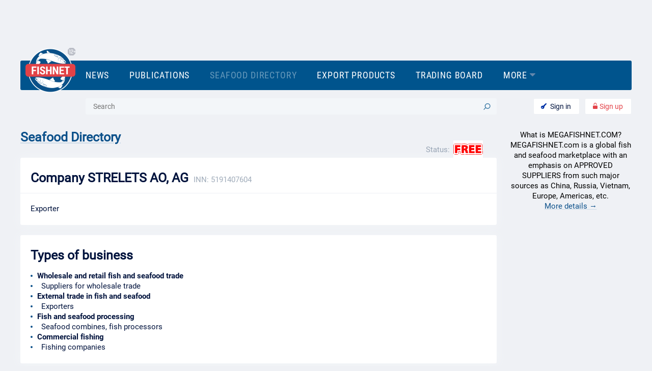

--- FILE ---
content_type: text/html; charset=utf-8
request_url: https://www.megafishnet.com/companies/8765/
body_size: 18928
content:
<!DOCTYPE html>
<html>

<head>
    <title>Companies - STRELETS AO, AG — Russia's global fish marketplace for seafood buyers and suppliers</title>
    <link rel="stylesheet" href="/s/build/fishnet_theme.06a07c4711271a20df66.css?6" type="text/css">
    <link rel="stylesheet" type="text/css" media="print" href="/s/build/fishnet_print.cfebda2e9bb0ca5b7b67.css" />
    <meta charset="utf-8">
<link rel="shortcut icon" href="/favicon.ico" type="image/x-icon">


<meta name="msapplication-TileColor" content="#da532c">
<meta name="theme-color" content="#ffffff">
<meta name="viewport" content="width=device-width, initial-scale=1, maximum-scale=1.0, user-scalable=no,  viewport-fit=cover">
<meta name="yandex-verification" content="c8e938f592c8c0ab" />


<meta name="description" content="Company STRELETS AO, AG - on Megafishnet.com. Wid range of fish products, wholesale prices and seafood directory." />







<!-- Yandex.Metrika counter -->
<script type="text/javascript" >
   (function(m,e,t,r,i,k,a){m[i]=m[i]||function(){(m[i].a=m[i].a||[]).push(arguments)};
   m[i].l=1*new Date();k=e.createElement(t),a=e.getElementsByTagName(t)[0],k.async=1,k.src=r,a.parentNode.insertBefore(k,a)})
   (window, document, "script", "https://mc.yandex.ru/metrika/tag.js", "ym");

   ym(79495837, "init", {
        clickmap:true,
        trackLinks:true,
        accurateTrackBounce:true,
        webvisor:true
   });
</script>
<noscript><div><img src="https://mc.yandex.ru/watch/79495837" style="position:absolute; left:-9999px;" alt="" /></div></noscript>
<!-- /Yandex.Metrika counter -->




<!-- Google Tag Manager -->
<script>(function(w,d,s,l,i){w[l]=w[l]||[];w[l].push({'gtm.start':
new Date().getTime(),event:'gtm.js'});var f=d.getElementsByTagName(s)[0],
j=d.createElement(s),dl=l!='dataLayer'?'l='+l:'';j.async=true;j.src=
'https://www.googletagmanager.com/gtm.js?id='+i+dl;f.parentNode.insertBefore(j,f);
})(window,document,'script','dataLayer','GTM-KBPCTBW');</script>
<!-- End Google Tag Manager -->


</head>


<body id="body" class=" body__en  body__freefirm" data-lang="en">
    

<!-- Google Tag Manager (noscript) -->
<noscript><iframe src="https://www.googletagmanager.com/ns.html?id=GTM-KBPCTBW"
height="0" width="0" style="display:none;visibility:hidden"></iframe></noscript>
<!-- End Google Tag Manager (noscript) -->



    <div id="topbutton" class="mobile" @click="top()" :class="{showed: show}"></div>
    
    <div class="loadbar" id="js-loadbar" :class="{hide: hide}"></div>
    
    <vs-modal ref="backdrop-modal" id="js-popup"  title="" size="auto"></vs-modal>


    <div style="opacity:0;line-height: 0;">
    <!DOCTYPE svg PUBLIC "-//W3C//DTD SVG 1.1//EN"
    "http://www.w3.org/Graphics/SVG/1.1/DTD/svg.dtd">
    <svg version="1.1" xmlns="http://www.w3.org/2000/svg" style="position: absolute; width: 0;height: 0;">
        <defs>
            <symbol id="icon_invoice_check" viewBox="0 0 22 22">
                <defs>
                    <clipPath id="obe6a">
                        <path fill="#fff" d="M6 10l4 4 6-7" />
                    </clipPath>
                </defs>
                <g>
                    <g>
                        <path fill="#0cac63" d="M11 22C4.925 22 0 17.075 0 11S4.925 0 11 0s11 4.925 11 11-4.925 11-11 11zm0-2a9 9 0 1 0 0-18 9 9 0 1 0 0 18z" />
                    </g>
                    <g>
                        <path fill="none" stroke="#0cac63" stroke-miterlimit="20" stroke-width="4" d="M6 10v0l4 4v0l6-7v0" clip-path="url(&quot;#obe6a&quot;)" />
                    </g>
                </g>
            </symbol>
            <symbol id="icon_posts" viewBox="0 0 19 22">
                <defs>
                    <clipPath id="dmn7a">
                        <path fill="#fff" d="M2 0h11l6 6v14a2 2 0 0 1-2 2H2a2 2 0 0 1-2-2V2a2 2 0 0 1 2-2z" />
                    </clipPath>
                    <clipPath id="dmn7b">
                        <path fill="#fff" d="M4 14v-2h9v2z" />
                    </clipPath>
                    <clipPath id="dmn7c">
                        <path fill="#fff" d="M4 10V8h5v2z" />
                    </clipPath>
                    <clipPath id="dmn7d">
                        <path fill="#fff" d="M4 18v-2h9v2z" />
                    </clipPath>
                </defs>
                <g>
                    <g>
                        <g opacity=".4">
                            <path fill="none" stroke="#425975" stroke-miterlimit="20" stroke-width="4" d="M2 0h11v0l6 6v14a2 2 0 0 1-2 2H2a2 2 0 0 1-2-2V2a2 2 0 0 1 2-2z" clip-path="url(&quot;#dmn7a&quot;)" />
                        </g>
                        <g opacity=".4">
                            <path fill="none" stroke="#425975" stroke-miterlimit="20" stroke-width="4" d="M4 14v0-2 0h9v2z" clip-path="url(&quot;#dmn7b&quot;)" />
                        </g>
                        <g opacity=".4">
                            <path fill="none" stroke="#425975" stroke-miterlimit="20" stroke-width="4" d="M4 10v0-2 0h5v2z" clip-path="url(&quot;#dmn7c&quot;)" />
                        </g>
                        <g opacity=".4">
                            <path fill="none" stroke="#425975" stroke-miterlimit="20" stroke-width="4" d="M4 18v0-2 0h9v2z" clip-path="url(&quot;#dmn7d&quot;)" />
                        </g>
                    </g>
                </g>
            </symbol>
            <symbol id="icon_invoice_triangle" viewBox="0 0 19 11">
                <defs>
                    <clipPath id="zgjla">
                        <path fill="#fff" d="M17.01 8.985l-7.508-7-7.51 7" />
                    </clipPath>
                </defs>
                <g>
                    <g>
                        <path fill="none" stroke="#0b508a" stroke-linecap="round" stroke-linejoin="round" stroke-miterlimit="20" stroke-width="6" d="M17.01 8.985v0l-7.508-7v0l-7.51 7v0" clip-path="url(&quot;#zgjla&quot;)" />
                    </g>
                </g>
            </symbol>
            <symbol id="icon_more" viewBox="0 0 18 11">
                <defs>
                    <clipPath id="jwaya">
                        <path fill="#fff" d="M16.354 1.828L8.97 8.984 1.586 1.828" />
                    </clipPath>
                </defs>
                <g>
                    <g>
                        <path fill="none" stroke="#0b508a" stroke-linecap="round" stroke-linejoin="round" stroke-miterlimit="20" stroke-width="6" d="M16.354 1.828v0L8.97 8.984v0L1.586 1.828v0" clip-path="url(&quot;#jwaya&quot;)" />
                    </g>
                </g>
            </symbol>
            <symbol id="icon_link" viewBox="0 0 28 28">
                <defs>
                    <clipPath id="9jmua">
                        <path d="M.75 27.25V.75h26.5v26.5zm2.09-2.124a6.31 6.31 0 0 0 8.914 0l4.011-4.012.02-.019a.946.946 0 0 0-1.357-1.318l-4.011 4.012a4.382 4.382 0 0 1-6.24 0 4.382 4.382 0 0 1 0-6.24l4.457-4.457a4.382 4.382 0 0 1 6.24 0c.275.356.582.663.975.732a.945.945 0 0 0 1.094-.769c.09-.514-.218-1.21-.732-1.3a6.31 6.31 0 0 0-8.914 0L2.84 16.211a6.31 6.31 0 0 0 0 8.914zm22.285-13.372a6.31 6.31 0 0 0 0-8.914 6.31 6.31 0 0 0-8.914 0L12.2 6.852a.945.945 0 1 0 1.337 1.337l4.011-4.012a4.382 4.382 0 0 1 6.24 0 4.382 4.382 0 0 1 0 6.24l-4.457 4.457a4.381 4.381 0 0 1-6.24 0 .946.946 0 0 0-1.337 1.338 6.31 6.31 0 0 0 8.914 0z" />
                    </clipPath>
                </defs>
                <g>
                    <g>
                        <path d="M2.84 25.126a6.31 6.31 0 0 1 0-8.914l4.457-4.458a6.31 6.31 0 0 1 8.914 0c.514.09.822.787.732 1.301a.945.945 0 0 1-1.094.769c-.393-.069-.7-.376-.975-.732a4.382 4.382 0 0 0-6.24 0l-4.457 4.457a4.382 4.382 0 0 0 0 6.24 4.382 4.382 0 0 0 6.24 0l4.011-4.012a.946.946 0 1 1 1.356 1.318l-.019.019-4.011 4.012a6.31 6.31 0 0 1-8.914 0zm17.828-8.914a6.31 6.31 0 0 1-8.914 0 .946.946 0 0 1 1.337-1.338 4.381 4.381 0 0 0 6.24 0l4.457-4.457a4.382 4.382 0 0 0 0-6.24 4.382 4.382 0 0 0-6.24 0L13.537 8.19A.946.946 0 1 1 12.2 6.852L16.21 2.84a6.31 6.31 0 0 1 8.914 0 6.31 6.31 0 0 1 0 8.914z" />
                        <path fill="none" stroke="#fff" stroke-miterlimit="20" stroke-width=".5" d="M2.84 25.126a6.31 6.31 0 0 1 0-8.914l4.457-4.458a6.31 6.31 0 0 1 8.914 0c.514.09.822.787.732 1.301a.945.945 0 0 1-1.094.769c-.393-.069-.7-.376-.975-.732a4.382 4.382 0 0 0-6.24 0l-4.457 4.457a4.382 4.382 0 0 0 0 6.24 4.382 4.382 0 0 0 6.24 0l4.011-4.012a.946.946 0 1 1 1.356 1.318l-.019.019-4.011 4.012a6.31 6.31 0 0 1-8.914 0zm17.828-8.914a6.31 6.31 0 0 1-8.914 0 .946.946 0 0 1 1.337-1.338 4.381 4.381 0 0 0 6.24 0l4.457-4.457a4.382 4.382 0 0 0 0-6.24 4.382 4.382 0 0 0-6.24 0L13.537 8.19A.946.946 0 1 1 12.2 6.852L16.21 2.84a6.31 6.31 0 0 1 8.914 0 6.31 6.31 0 0 1 0 8.914z" clip-path="url(&quot;#9jmua&quot;)" />
                    </g>
                </g>
            </symbol>
            <symbol id="icon_star" viewBox="0 0 24 22">
                <defs>
                    <clipPath id="3shaa">
                        <path  d="M0 22V0h24v22zM11.993 2.164L10 9H2l6.048 4.165-2.082 6.689 6.027-3.956 6.028 3.956-2.083-6.689L22 9h-8z" />
                    </clipPath>
                </defs>
                <g>
                    <g>
                        <path fill="none" stroke-linecap="round" stroke-linejoin="round" stroke-miterlimit="20" stroke-width="4" d="M11.993 2.164v0L10 9v0H2v0l6.048 4.165v0l-2.082 6.689v0l6.027-3.956v0l6.028 3.956v0l-2.083-6.689v0L22 9v0h-8v0z" clip-path="url(&quot;#3shaa&quot;)" />
                    </g>
                </g>
            </symbol>
            <symbol id="icon_warning" viewBox="0 0 24 24">
                <defs>
                    <clipPath id="tot6a">
                        <path fill="#fff" d="M23.684 20.177L14.198 1.265C13.764.467 12.95 0 12.002 0c-.949 0-1.735.467-2.195 1.265L.32 20.177a2.677 2.677 0 0 0 0 2.558C.753 23.533 1.567 24 2.488 24h18.947c.921 0 1.734-.467 2.168-1.265.515-.797.515-1.76.081-2.558z" />
                    </clipPath>
                </defs>
                <g>
                    <g>
                        <g opacity=".4">
                            <path fill="none" stroke="#425975" stroke-miterlimit="20" stroke-width="4" d="M23.684 20.177L14.198 1.265C13.764.467 12.95 0 12.002 0c-.949 0-1.735.467-2.195 1.265L.32 20.177a2.677 2.677 0 0 0 0 2.558C.753 23.533 1.567 24 2.488 24h18.947c.921 0 1.734-.467 2.168-1.265.515-.797.515-1.76.081-2.558z" clip-path="url(&quot;#tot6a&quot;)" />
                        </g>
                        <g opacity=".4">
                            <path fill="#425975" d="M11 8h2v8h-2z" />
                        </g>
                        <g opacity=".4">
                            <path fill="#425975" d="M11 18h2v2h-2z" />
                        </g>
                    </g>
                </g>
            </symbol>
            <symbol id="icon_pdf" viewBox="0 0 20 26">
                <defs>
                    <clipPath id="jif9a">
                        <path fill="#fff" d="M4 18v-2h9v2z" />
                    </clipPath>
                    <clipPath id="jif9b">
                        <path fill="#fff" d="M4 14v-2h5v2z" />
                    </clipPath>
                    <clipPath id="jif9c">
                        <path fill="#fff" d="M4 22v-2h9v2z" />
                    </clipPath>
                </defs>
                <g>
                    <g>
                        <g>
                            <path fill="#0b508a" d="M2 0h12l6 6v18a2 2 0 0 1-2 2H2a2 2 0 0 1-2-2V2a2 2 0 0 1 2-2z" />
                        </g>
                        <g>
                            <path fill="none" stroke="#fff" stroke-miterlimit="20" stroke-width="4" d="M4 18v0-2 0h9v2z" clip-path="url(&quot;#jif9a&quot;)" />
                        </g>
                        <g>
                            <path fill="none" stroke="#fff" stroke-miterlimit="20" stroke-width="4" d="M4 14v0-2 0h5v2z" clip-path="url(&quot;#jif9b&quot;)" />
                        </g>
                        <g>
                            <path fill="none" stroke="#fff" stroke-miterlimit="20" stroke-width="4" d="M4 22v0-2 0h9v2z" clip-path="url(&quot;#jif9c&quot;)" />
                        </g>
                    </g>
                </g>
            </symbol>
            <symbol id="icon_download" viewBox="0 0 26 26">
                <g>
                    <g>
                        <path fill="#0b508a" d="M12.222 25.651c.36.463 1.165.463 1.536 0l12.084-10.443c.413-.521-.03-1.21-.763-1.21L18 14V0H8v14l-7.08-.002c-.731 0-1.175.689-.762 1.21z" />
                    </g>
                </g>
            </symbol>
            <symbol id="icon_cart_w" viewBox="0 0 28 26">
                <g>
                    <g>
                        <path fill="#fff" d="M8 7h19c.338.082 1.069-.059.982.257l-2.686 9.722c-.361 1.303-1.618 2.214-3.056 2.214H10.186c-1.526 0-2.833-1.021-3.106-2.427L5.224 7.248a.529.529 0 0 1 0-.062l-.849-4.38H.632C.282 2.806 0 1.625 0 1.625S.283-.002.632-.002H6.54zm19 0c-.052-.013.054 0 0 0zM10.558 25.997c-1.539 0-2.787-1.168-2.787-2.61 0-1.441 1.248-2.61 2.787-2.61 1.54 0 2.788 1.169 2.788 2.61-.002 1.44-1.25 2.608-2.788 2.61zm10.473 0c-1.539 0-2.787-1.168-2.787-2.61 0-1.441 1.248-2.61 2.787-2.61 1.54 0 2.787 1.169 2.787 2.61-.001 1.44-1.248 2.608-2.787 2.61z" />
                    </g>
                </g>
            </symbol>
            <symbol id="icon_trash" viewBox="0 0 28 28">
                <g>
                    <g>
                        <path fill="#e34248" d="M22 4h5a1 1 0 0 1 0 2h-3v20a2 2 0 0 1-2 2H6a2 2 0 0 1-2-2V6H1a1 1 0 1 1 0-2h5L9.414.586A2 2 0 0 1 10.828 0h6.344a2 2 0 0 1 1.414.586zM6 6v20h16V6zm5 4a1 1 0 0 1 1 1v10a1 1 0 1 1-2 0V11a1 1 0 0 1 1-1zm6 0a1 1 0 0 1 1 1v10a1 1 0 0 1-2 0V11a1 1 0 0 1 1-1zm-6-8L9 4h10l-2-2z" />
                    </g>
                </g>
            </symbol>
            <symbol id="icon_wallet" viewBox="0 0 28 26">
                <g>
                    <g>
                        <path fill="#fff" d="M20.098.056L4.025 2.58c-1.231.22-3.01 1.215-3.01 2.425C1.015 5.005 1.674 4 4 4h20l.005-1.167c0-.693-.342-1.578-.951-2.068-.773-.621-1.882-.89-2.956-.71z" />
                    </g>
                    <g>
                        <path fill="#fff" d="M4 6h20a4 4 0 0 1 4 4v12a4 4 0 0 1-4 4H4a4 4 0 0 1-4-4V10a4 4 0 0 1 4-4z" />
                    </g>
                    <g>
                        <path fill="#0cac63" d="M22 14a2 2 0 1 1 0 4 2 2 0 0 1 0-4z" />
                    </g>
                </g>
            </symbol>
            <symbol id="icon_logout" viewBox="0 0 26 26">
                <g>
                    <g>
                        <path d="M3.58 13.24c0 5.098 4.226 9.248 9.42 9.248s9.42-4.148 9.42-9.246a9.169 9.169 0 0 0-3.304-7.033 1.734 1.734 0 0 1-.198-2.476 1.814 1.814 0 0 1 2.524-.194c.492.412.952.86 1.376 1.34 4.706 5.321 4.126 13.38-1.297 17.998-5.422 4.62-13.633 4.05-18.34-1.272-4.705-5.322-4.125-13.38 1.298-18a1.814 1.814 0 0 1 2.479.171c.661.72.602 1.831-.132 2.48A9.174 9.174 0 0 0 3.58 13.24zM13 15.823c-.989 0-1.79-.787-1.79-1.757V1.756C11.21.787 12.01 0 13 0c.988 0 1.79.786 1.79 1.757v12.31c0 .97-.802 1.756-1.79 1.756z" />
                    </g>
                </g>
            </symbol>
            <symbol id="icon_en" viewBox="0 0 28 25">
                <defs>
                    <clipPath id="3dpea">
                        <path fill="#fff" d="M6 0h16a6 6 0 0 1 6 6v8a6 6 0 0 1-6 6h-6.666L7 25v-5H6a6 6 0 0 1-6-6V6a6 6 0 0 1 6-6z" />
                    </clipPath>
                </defs>
                <g>
                    <g opacity=".4">
                        <path fill="none" stroke="#425975" stroke-miterlimit="20" stroke-width="4" d="M6 0h16a6 6 0 0 1 6 6v8a6 6 0 0 1-6 6h-6.666L7 25v-5H6a6 6 0 0 1-6-6V6a6 6 0 0 1 6-6z" clip-path="url(&quot;#3dpea&quot;)" />
                    </g>
                    <g opacity=".4">
                        <path fill="#425975" d="M12.161 10.604H8.009v2.855h4.855v1.548H5.998V4.991h6.852V6.54H8.009v2.518h4.152zm10.848 4.403h-2.004l-4.05-6.844-.041.007v6.837h-2.011V4.991h2.011l4.05 6.838.04-.007v-6.83h2.005z" />
                    </g>
                </g>
            </symbol>
            <symbol id="icon_plus" viewBox="0 0 26 26">
                <g>
                    <g>
                        <path d="M13 0c7.18 0 13 5.82 13 13s-5.82 13-13 13S0 20.18 0 13 5.82 0 13 0z" />
                    </g>
                    <g>
                        <path fill="var(--color-1)" d="M12 6h2a1 1 0 0 1 1 1v12a1 1 0 0 1-1 1h-2a1 1 0 0 1-1-1V7a1 1 0 0 1 1-1z" />
                    </g>
                    <g>
                        <path fill="var(--color-2)" d="M7 11h12a1 1 0 0 1 1 1v2a1 1 0 0 1-1 1H7a1 1 0 0 1-1-1v-2a1 1 0 0 1 1-1z" />
                    </g>
                </g>
            </symbol>
            <symbol id="icon_label" viewBox="0 0 22 22">
                <g>
                    <g opacity=".4">
                        <path fill="#425975" d="M11.646-.003l8.367.205c.995.03 1.756.82 1.785 1.785l.205 8.367c0 .498-.176.995-.527 1.346l-9.099 9.1c-.76.76-1.784 1.199-2.867 1.199a3.936 3.936 0 0 1-2.867-1.2L1.2 15.387A4.054 4.054 0 0 1 0 12.519c0-1.083.41-2.106 1.2-2.867L10.3.524c.351-.351.848-.527 1.346-.527zM1.757 12.52c0 .615.234 1.2.673 1.639l5.412 5.412a2.302 2.302 0 0 0 1.639.674c.614 0 1.2-.235 1.638-.674l9.1-9.099c.029-.029.029-.029.029-.058l-.205-8.367c0-.03-.03-.088-.088-.088l-8.368-.206c-.029 0-.029 0-.058.03l-9.1 9.099a2.3 2.3 0 0 0-.672 1.638zm14.98-7.255a3.231 3.231 0 0 1 0 4.564 3.259 3.259 0 0 1-2.282.936c-.82 0-1.639-.322-2.283-.936a3.231 3.231 0 0 1 0-4.564c1.259-1.258 3.307-1.23 4.565 0zM13.4 8.599c.556.556 1.492.556 2.078 0 .555-.556.555-1.492 0-2.077a1.47 1.47 0 0 0-1.024-.44c-.38 0-.761.147-1.024.44-.586.555-.586 1.492-.03 2.077z" />
                    </g>
                </g>
            </symbol>
            <symbol id="icon_cart" viewBox="0 0 28 26">
                <g>
                    <g>
                        <path fill="#0cac63" d="M8 7h19c.338.082 1.069-.06.982.257l-2.687 9.722c-.36 1.304-1.617 2.214-3.055 2.214H10.186c-1.526 0-2.833-1.021-3.106-2.427L5.224 7.248a.6.6 0 0 1 0-.062l-.849-4.38H.632C.282 2.806 0 1.625 0 1.625S.283-.002.632-.002H6.54zm19 0c-.052-.012.054 0 0 0zM10.558 25.997c-1.539 0-2.787-1.168-2.787-2.61 0-1.441 1.248-2.61 2.787-2.61 1.54 0 2.787 1.169 2.787 2.61-.001 1.44-1.248 2.608-2.787 2.61zm10.473 0c-1.54 0-2.787-1.168-2.787-2.61 0-1.441 1.248-2.61 2.787-2.61 1.54 0 2.787 1.169 2.787 2.61-.001 1.44-1.248 2.608-2.787 2.61z" />
                    </g>
                </g>
            </symbol>
            <symbol id="icon_close" viewBox="0 0 32 32">
                <g>
                    <g opacity=".3">
                        <path fill="#fff" d="M.578 28.455L28.455.578a2.075 2.075 0 0 1 2.935 2.934L3.512 31.39a2.075 2.075 0 1 1-2.934-2.935z" />
                    </g>
                    <g opacity=".3">
                        <path fill="#fff" d="M.578.578c.81-.81 2.124-.81 2.934 0L31.39 28.455a2.075 2.075 0 1 1-2.935 2.935L.578 3.512a2.075 2.075 0 0 1 0-2.934z" />
                    </g>
                </g>
            </symbol>
            <symbol id="icon_reg" viewBox="0 0 22 30">
                <g>
                    <g>
                        <path d="M5 11s1.368-.254 1.368-.865l-.002-1.821c-.001-2.894 2.075-5.248 4.628-5.249 2.553-.001 4.63 2.35 4.632 5.243l.001 1.828C15.628 10.748 17 11 17 11c.54 0 1.33-.253 1.33-.865l-.001-1.83c-.003-4.58-3.294-8.304-7.337-8.302-4.043.002-7.33 3.73-7.328 8.311l.001 1.822c0 .612.795.864 1.335.864z" />
                    </g>
                    <g>
                        <path fill="#fff" d="M2 14h18a2 2 0 0 1 2 2v12a2 2 0 0 1-2 2H2a2 2 0 0 1-2-2V16a2 2 0 0 1 2-2z" />
                    </g>
                </g>
            </symbol>
            <symbol id="icon_reply" viewBox="0 0 30 22">
                <defs>
                    <clipPath id="y97ea">
                        <path d="M.217 19.885C5.659 5.353 16.928 5.575 16.928 5.575s-.113-1.334-.113-3.596c-.113-2.336.87-2.447 2.532-1.15 3.93 3.152 10.658 9.343 10.658 9.343s-6.35 6.19-10.015 9.75c-1.777 1.705-2.986 2.298-3.062-.853-.15-2.299 0-4.226 0-4.226s-5.373-1.52-11.987 3.373C1.086 20.7.557 21.701.217 21.998c0 0-.492-.297 0-2.113z" />
                    </clipPath>
                </defs>
                <g>
                    <g>
                        <path fill="none" stroke-miterlimit="20" stroke-width="4" d="M.217 19.885C5.659 5.353 16.928 5.575 16.928 5.575v0s-.113-1.334-.113-3.596c-.113-2.336.87-2.447 2.532-1.15 3.93 3.152 10.658 9.343 10.658 9.343v0s-6.35 6.19-10.015 9.75c-1.777 1.705-2.986 2.298-3.062-.853-.15-2.299 0-4.226 0-4.226v0s-5.373-1.52-11.987 3.373C1.086 20.7.557 21.701.217 21.998c0 0-.492-.297 0-2.113z" clip-path="url(&quot;#y97ea&quot;)" />
                    </g>
                </g>
            </symbol>
            <symbol id="icon_arrow" viewBox="0 0 20 14">
                <defs>
                    <clipPath id="xxama">
                        <path fill="#fff" d="M0 8V7.07L-.071 7 0 6.929v-.93h.929l6.07-6.07 1.415 1.414L3.758 6H20v2H3.757l4.657 4.657L7 14.07 1.343 8.414.93 8z" />
                    </clipPath>
                </defs>
                <g>
                    <g>
                        <path fill="none" stroke-miterlimit="20" stroke-width="4" d="M0 8V7.07L-.071 7 0 6.929v-.93h.929l6.07-6.07 1.415 1.414L3.758 6H20v2H3.757l4.657 4.657L7 14.07 1.343 8.414h0L.93 8z" clip-path="url(&quot;#xxama&quot;)" />
                    </g>
                </g>
            </symbol>
            <symbol id="icon_print" viewBox="0 0 19 22">
                <defs>
                    <clipPath id="zukya">
                        <path fill="#fff" d="M2 0h11l6 6v14a2 2 0 0 1-2 2H2a2 2 0 0 1-2-2V2a2 2 0 0 1 2-2z" />
                    </clipPath>
                    <clipPath id="zukyb">
                        <path fill="#fff" d="M4 14v-2h9v2z" />
                    </clipPath>
                    <clipPath id="zukyc">
                        <path fill="#fff" d="M4 10V8h5v2z" />
                    </clipPath>
                    <clipPath id="zukyd">
                        <path fill="#fff" d="M4 18v-2h9v2z" />
                    </clipPath>
                </defs>
                <g>
                    <g opacity=".4">
                        <path fill="none" stroke="#425975" stroke-miterlimit="20" stroke-width="4" d="M2 0h11v0l6 6v14a2 2 0 0 1-2 2H2a2 2 0 0 1-2-2V2a2 2 0 0 1 2-2z" clip-path="url(&quot;#zukya&quot;)" />
                    </g>
                    <g opacity=".4">
                        <path fill="none" stroke="#425975" stroke-miterlimit="20" stroke-width="4" d="M4 14v0-2 0h9v2z" clip-path="url(&quot;#zukyb&quot;)" />
                    </g>
                    <g opacity=".4">
                        <path fill="none" stroke="#425975" stroke-miterlimit="20" stroke-width="4" d="M4 10v0-2 0h5v2z" clip-path="url(&quot;#zukyc&quot;)" />
                    </g>
                    <g opacity=".4">
                        <path fill="none" stroke="#425975" stroke-miterlimit="20" stroke-width="4" d="M4 18v0-2 0h9v2z" clip-path="url(&quot;#zukyd&quot;)" />
                    </g>
                </g>
            </symbol>
            <symbol id="icon_user" viewBox="0 0 20 21">
                <g>
                    <g opacity=".4">
                        <path fill="#425975" d="M4.6 6.125C4.6 3.15 7 .77 10 .77c3 0 5.4 2.38 5.4 5.355 0 2.975-2.4 5.356-5.4 5.356-3 0-5.4-2.38-5.4-5.356zm2 0c0 1.885 1.5 3.372 3.4 3.372s3.4-1.487 3.4-3.372c0-1.884-1.5-3.371-3.4-3.371S6.6 4.24 6.6 6.125zM20 19.795c0 .594-.4.992-1 .992s-1-.398-1-.992c0-3.67-3-4.744-6.8-4.744H8.8c-3.7 0-6.8.975-6.8 4.744 0 .594-.4.992-1 .992s-1-.398-1-.992c0-4.76 3.9-6.728 8.8-6.728h2.4c4.8 0 8.8 1.968 8.8 6.728z" />
                    </g>
                </g>
            </symbol>
            <symbol id="icon_source" viewBox="0 0 22 22">
                <g>
                    <g opacity=".4">
                        <path fill="#425975" d="M10.278 16.178a.843.843 0 0 1 1.189 1.192l-2.012 2.006-1.206 1.205a4.84 4.84 0 0 1-6.843 0 4.834 4.834 0 0 1 0-6.84l4.76-4.758a4.841 4.841 0 0 1 6.844 0 .84.84 0 1 1-1.19 1.19 3.158 3.158 0 0 0-4.463 0L2.596 14.93a3.153 3.153 0 0 0 0 4.461 3.157 3.157 0 0 0 4.463 0l1.206-1.204 2.013-2.009zm1.435-10.363a.842.842 0 0 1-1.19-1.191l2.013-2.007 1.205-1.204a4.842 4.842 0 0 1 6.844 0 4.834 4.834 0 0 1 0 6.84l-4.761 4.757a4.841 4.841 0 0 1-6.844 0 .84.84 0 1 1 1.19-1.189 3.157 3.157 0 0 0 4.464 0l4.76-4.758a3.153 3.153 0 0 0 0-4.461 3.158 3.158 0 0 0-4.463 0l-1.205 1.205-2.013 2.008z" />
                    </g>
                </g>
            </symbol>
            <symbol id="icon_share" viewBox="0 0 19 22">
                <g>
                    <g opacity=".4">
                        <path fill="#425975" d="M15.545 0c-1.9 0-3.454 1.562-3.454 3.474 0 .454.084.895.243 1.293L5.767 8.431a3.426 3.426 0 0 0-2.312-.905C1.553 7.526 0 9.088 0 11c0 1.912 1.553 3.474 3.455 3.474.892 0 1.706-.342 2.32-.905l6.568 3.664a3.44 3.44 0 0 0-.252 1.293c0 1.912 1.553 3.474 3.454 3.474C17.447 22 19 20.438 19 18.526c0-1.911-1.553-3.473-3.455-3.473a3.44 3.44 0 0 0-2.6 1.193l-6.45-3.6c.264-.49.414-1.052.414-1.646 0-.597-.147-1.154-.414-1.646l6.45-3.6a3.435 3.435 0 0 0 2.6 1.194C17.447 6.948 19 5.385 19 3.474 19 1.562 17.447 0 15.545 0z" />
                    </g>
                </g>
            </symbol>
            <symbol id="icon_comments" viewBox="0 0 28 25">
                <defs>
                    <clipPath id="nnbua">
                        <path fill="#fff" d="M6 0h16a6 6 0 0 1 6 6v8a6 6 0 0 1-6 6h-6.667L7 25v-5H6a6 6 0 0 1-6-6V6a6 6 0 0 1 6-6z" />
                    </clipPath>
                </defs>
                <g>
                    <g opacity=".4">
                        <path fill="none" stroke="#425975" stroke-miterlimit="20" stroke-width="4" d="M6 0h16a6 6 0 0 1 6 6v8a6 6 0 0 1-6 6h-6.667L7 25v-5H6a6 6 0 0 1-6-6V6a6 6 0 0 1 6-6z" clip-path="url(&quot;#nnbua&quot;)" />
                    </g>
                    <g opacity=".4">
                        <path fill="#425975" d="M10 8a2 2 0 1 1 0 4 2 2 0 0 1 0-4z" />
                    </g>
                    <g opacity=".4">
                        <path fill="#425975" d="M18 8a2 2 0 1 1 0 4 2 2 0 0 1 0-4z" />
                    </g>
                </g>
            </symbol>
            <symbol id="icon_time" viewBox="0 0 22 22">
                <g>
                    <g>
                        <path d="M11 22C4.925 22 0 17.075 0 11S4.925 0 11 0s11 4.925 11 11-4.925 11-11 11zm0-2a9 9 0 1 0 0-18 9 9 0 0 0 0 18zm0-8.618l3.447 1.724a1 1 0 1 1-.894 1.788l-4-2A1 1 0 0 1 9 12V6a1 1 0 0 1 2 0z" />
                    </g>
                </g>
            </symbol>
            <symbol id="icon-triangle" viewBox="0 0 22 12">
                <g>
                    <g>
                        <path d="M9.866 11.544L.466 2.53C-.517 1.586.193-.006 1.596-.006h18.799c1.402 0 2.112 1.592 1.13 2.536l-9.4 9.014a1.651 1.651 0 0 1-2.26 0z" />
                    </g>
                </g>
            </symbol>
            <symbol id="icon_lock" viewBox="0 0 18 24">
                <g>
                    <g>
                        <path d="M4.41 8.995c.442 0 .8-.397.8-.887L5.209 6.65c-.001-2.313 1.697-4.197 3.786-4.198 2.089-.001 3.789 1.88 3.79 4.195l.001 1.463c0 .489.359.885.8.885h.611c.443 0 .8-.397.8-.887V6.645C14.993 2.98 12.3 0 8.992.002c-3.307.002-5.997 2.984-5.995 6.65V8.11c.001.489.36.885.8.885h.612z" />
                    </g>
                    <g>
                        <path d="M2 11h14a2 2 0 0 1 2 2v9a2 2 0 0 1-2 2H2a2 2 0 0 1-2-2v-9a2 2 0 0 1 2-2z" />
                    </g>
                </g>
            </symbol>
            <symbol id="icon_key" viewBox="0 0 26 26">
                <g>
                    <g>
                        <path d="M2.26 13.027c2.182-2.143 5.336-2.727 8.061-1.776L21.281.483l4.713-.488-1.066 6.12-2.866.256-.26 2.816-2.867.256-.26 2.816-3.664 3.6a7.494 7.494 0 0 1-1.808 7.92c-3.021 2.969-7.92 2.969-10.942 0a7.51 7.51 0 0 1 0-10.752zm2.085 5.632a2.146 2.146 0 0 0 0 3.072 2.239 2.239 0 0 0 3.127 0 2.146 2.146 0 0 0 0-3.072 2.239 2.239 0 0 0-3.127 0z" />
                    </g>
                </g>
            </symbol>
            <symbol id="icon_search" viewBox="0 0 47 45">
                <defs>
                    <clipPath id="v7gra">
                        <path fill="#00548d" d="M0 44.646V.354h47v44.292zm9.84-25.971c.03 3.962 1.446 7.707 3.863 10.707a741038.905 741038.905 0 0 0-11.99 11.635c-1.158 1.122.635 2.875 1.793 1.74l11.153-10.822.742-.72a18.203 18.203 0 0 0 6.341 3.866c7.008 2.493 15.236.321 19.967-5.281 4.794-5.677 5.519-13.858 1.59-20.176-3.93-6.319-11.663-9.551-19.09-8.108-7.185 1.395-13.022 7.28-14.129 14.327a20.536 20.536 0 0 0-.24 2.832zM22.504 4.539c6.168-2.159 13.1-.32 17.296 4.542 4.159 4.824 4.629 11.945 1.297 17.313-3.306 5.318-9.92 8.206-16.215 6.972-6.358-1.234-11.28-6.232-12.323-12.426-.127-.766-.165-1.53-.178-2.308.039-6.195 4.07-11.97 10.123-14.093z" />
                    </clipPath>
                </defs>
                <g>
                    <g>
                        <path fill="#00548d" d="M9.84 18.675a1.432 1.432 0 0 1 0-.086c.014-.923.103-1.835.24-2.746 1.107-7.046 6.944-12.932 14.13-14.327 7.426-1.443 15.158 1.79 19.088 8.108 3.93 6.318 3.205 14.5-1.59 20.176-4.73 5.602-12.958 7.774-19.966 5.281a18.203 18.203 0 0 1-6.34-3.867l-.743.72L3.506 42.758c-1.158 1.135-2.95-.618-1.793-1.74l1.59-1.543 10.4-10.092c-2.417-3-3.833-6.745-3.864-10.707zm2.542-.043c.013.777.051 1.542.178 2.308 1.043 6.194 5.965 11.192 12.323 12.426 6.296 1.234 12.909-1.654 16.215-6.972 3.332-5.368 2.862-12.489-1.297-17.313-4.197-4.863-11.128-6.701-17.296-4.542-6.053 2.123-10.084 7.898-10.123 14.093z" />
                        <path fill="none" stroke="#00548d" stroke-miterlimit="20" stroke-width="2" d="M9.84 18.675a1.432 1.432 0 0 1 0-.086c.014-.923.103-1.835.24-2.746 1.107-7.046 6.944-12.932 14.13-14.327 7.426-1.443 15.158 1.79 19.088 8.108 3.93 6.318 3.205 14.5-1.59 20.176-4.73 5.602-12.958 7.774-19.966 5.281a18.203 18.203 0 0 1-6.34-3.867l-.743.72L3.506 42.758c-1.158 1.135-2.95-.618-1.793-1.74l1.59-1.543 10.4-10.092c-2.417-3-3.833-6.745-3.864-10.707zm2.542-.043c.013.777.051 1.542.178 2.308 1.043 6.194 5.965 11.192 12.323 12.426 6.296 1.234 12.909-1.654 16.215-6.972 3.332-5.368 2.862-12.489-1.297-17.313-4.197-4.863-11.128-6.701-17.296-4.542-6.053 2.123-10.084 7.898-10.123 14.093z" clip-path="url(&quot;#v7gra&quot;)" />
                    </g>
                </g>
            </symbol>
            <symbol id="icon_rss" width="11" height="11" viewBox="0 0 22 22">
                <g>
                    <g>
                        <path fill="#0038b8" d="M1.236.002C12.42.624 21.376 9.574 21.998 20.75c.018.337-.09.636-.319.876-.23.243-.519.367-.856.367H19.26a1.172 1.172 0 0 1-1.182-1.1C17.528 11.767 10.228 4.47 1.1 3.92A1.173 1.173 0 0 1 0 2.746v-1.57C0 .84.123.55.367.321.61.09.902-.016 1.237 0zm.034 6.907c7.354.612 13.214 6.467 13.826 13.814.028.34-.076.646-.306.897-.233.25-.525.38-.87.38h-1.57a1.175 1.175 0 0 1-1.168-1.073c-.504-5.348-4.766-9.602-10.116-10.106A1.168 1.168 0 0 1 0 9.653v-1.57c0-.343.123-.636.374-.868.25-.234.555-.334.896-.306zm1.95 8.64h.005a3.224 3.224 0 0 1 3.222 3.225v.005A3.224 3.224 0 0 1 0 18.774a3.223 3.223 0 0 1 3.22-3.226z" />
                    </g>
                </g>
            </symbol>
            <symbol id="icon_comment_dark" width="14" height="12.5" viewBox="0 0 28 25">
                <g>
                    <g>
                        <g>
                            <path fill="#0b508a" d="M6 0h16a6 6 0 0 1 6 6v8a6 6 0 0 1-6 6h-6.666L7 25v-5H6a6 6 0 0 1-6-6V6a6 6 0 0 1 6-6z" />
                        </g>
                        <g>
                            <g>
                                <path fill="#fff" d="M10 8a2 2 0 1 1 0 4 2 2 0 0 1 0-4z" />
                            </g>
                            <g>
                                <path fill="#fff" d="M18 8a2 2 0 1 1 0 4 2 2 0 0 1 0-4z" />
                            </g>
                        </g>
                    </g>
                </g>
            </symbol>

            <symbol id="icon_comment_white" width="17" height="17" viewBox="0 0 34 34">
           <g><g><g><path fill="#fff" d="M6 0h22a6 6 0 0 1 6 6v16a6 6 0 0 1-6 6H15.572L7 34v-6H6a6 6 0 0 1-6-6V6a6 6 0 0 1 6-6z"/></g><g><g><path fill="#0b508a" d="M12 12a2 2 0 1 1 0 4 2 2 0 0 1 0-4z"/></g><g><path fill="#0b508a" d="M22 12a2 2 0 1 1 0 4 2 2 0 0 1 0-4z"/></g></g></g></g>
            </symbol>




            <symbol id="icon_eye" viewBox="0 0 30 20">
                <defs>
                    <clipPath id="inr0a">
                        <path fill="#fff" d="M21.372 10c0 3.607-2.854 6.53-6.374 6.53-3.521 0-6.375-2.923-6.375-6.53s2.854-6.531 6.375-6.531c3.52 0 6.374 2.924 6.374 6.531z" />
                    </clipPath>
                </defs>
                <g>
                    <g>
                        <g opacity=".4">
                            <path fill="#425975" d="M29.468 8.163a3.454 3.454 0 0 1 0 3.674C27.838 14.448 23.382 20 14.998 20S2.158 14.449.528 11.837a3.455 3.455 0 0 1 0-3.674C2.157 5.552 6.613 0 14.997 0s12.84 5.552 14.47 8.163zM2.206 10.737c1.469 2.355 5.396 7.222 12.792 7.222s11.322-4.867 12.792-7.222a1.372 1.372 0 0 0 0-1.475c-1.47-2.354-5.396-7.221-12.792-7.221S3.675 6.908 2.206 9.262a1.371 1.371 0 0 0 0 1.475z" />
                        </g>
                        <g opacity=".4">
                            <path fill="none" stroke="#425975" stroke-miterlimit="20" stroke-width="4" d="M21.372 10c0 3.607-2.854 6.53-6.374 6.53-3.521 0-6.375-2.923-6.375-6.53s2.854-6.531 6.375-6.531c3.52 0 6.374 2.924 6.374 6.531z" clip-path="url(&quot;#inr0a&quot;)" />
                        </g>
                    </g>
                </g>
            </symbol>
            <symbol id="icon_edit" width="13" height="13" viewBox="0 0 26 26">
                <defs>
                    <clipPath id="e1qma">
                        <path fill="#fff" d="M6 4h14a6 6 0 0 1 6 6v10a6 6 0 0 1-6 6H6a6 6 0 0 1-6-6V10a6 6 0 0 1 6-6z" />
                    </clipPath>
                </defs>
                <g>
                    <g opacity=".3">
                        <path fill="none" stroke="#425975" stroke-miterlimit="20" stroke-width="4" d="M6 4h14a6 6 0 0 1 6 6v10a6 6 0 0 1-6 6H6a6 6 0 0 1-6-6V10a6 6 0 0 1 6-6z" clip-path="url(&quot;#e1qma&quot;)" />
                    </g>
                    <g opacity=".4">
                        <path fill="#425975" d="M15.863 17.333l-5.195-3.852 8.015-10.372 5.12 3.927zM20.39.961c.816-1.112 2.375-1.26 3.488-.445l1.113.89a2.482 2.482 0 0 1 .52 3.48l-.668.816-5.12-3.926zm-6.086 17.26L10 20l.297-4.741z" />
                    </g>
                </g>
            </symbol>
            <symbol id="icon_folder" width="14" height="12" viewBox="0 0 28 28">
                <defs>
                    <clipPath id="86mia">
                        <path fill="#fff" d="M0 4h24a4 4 0 0 1 4 4v12a4 4 0 0 1-4 4H4a4 4 0 0 1-4-4z" />
                    </clipPath>
                    <clipPath id="86mib">
                        <path fill="#fff" d="M2 0h8l10 6H0V2a2 2 0 0 1 2-2z" />
                    </clipPath>
                </defs>
                <g>
                    <g>
                        <g>
                            <path fill="none" stroke="#b3bdc8" stroke-miterlimit="20" stroke-width="4" d="M0 4v0h24a4 4 0 0 1 4 4v12a4 4 0 0 1-4 4H4a4 4 0 0 1-4-4z" clip-path="url(&quot;#86mia&quot;)" />
                        </g>
                        <g>
                            <path fill="none" stroke="#b3bdc8" stroke-miterlimit="20" stroke-width="4" d="M2 0h8v0l10 6v0H0v0-4a2 2 0 0 1 2-2z" clip-path="url(&quot;#86mib&quot;)" />
                        </g>
                    </g>
                </g>
            </symbol>
            <symbol id="icon_arrow_right" width="15" height="11" viewBox="0 0 30 22">
                <defs>
                    <clipPath id="x9wpa">
                        <path fill="#fff" d="M.217 19.884C5.659 5.353 16.928 5.574 16.928 5.574s-.113-1.334-.113-3.595c-.114-2.336.87-2.447 2.532-1.15 3.93 3.152 10.658 9.343 10.658 9.343s-6.35 6.19-10.015 9.75c-1.777 1.705-2.986 2.298-3.062-.854-.15-2.297 0-4.225 0-4.225s-5.373-1.52-11.987 3.373C1.086 20.7.557 21.701.217 21.998c0 0-.492-.297 0-2.114z" />
                    </clipPath>
                </defs>
                <g>
                    <g opacity=".4">
                        <path fill="none" stroke="#425975" stroke-miterlimit="20" stroke-width="4" d="M.217 19.884C5.659 5.353 16.928 5.574 16.928 5.574v0s-.113-1.334-.113-3.595c-.114-2.336.87-2.447 2.532-1.15 3.93 3.152 10.658 9.343 10.658 9.343v0s-6.35 6.19-10.015 9.75c-1.777 1.705-2.986 2.298-3.062-.854-.15-2.297 0-4.225 0-4.225v0s-5.373-1.52-11.987 3.373C1.086 20.7.557 21.701.217 21.998c0 0-.492-.297 0-2.114z" clip-path="url(&quot;#x9wpa&quot;)" />
                    </g>
                </g>
            </symbol>
            <symbol id="icon_arhive" width="14" height="12" viewBox="0 0 28 24">
                <defs>
                    <clipPath id="bymaa">
                        <path fill="#fff" d="M2 0h24a2 2 0 0 1 2 2v6H0V2a2 2 0 0 1 2-2z" />
                    </clipPath>
                    <clipPath id="bymab">
                        <path fill="#fff" d="M2 6h24v16a2 2 0 0 1-2 2H4a2 2 0 0 1-2-2z" />
                    </clipPath>
                    <clipPath id="bymac">
                        <path fill="#fff" d="M10 12h8v2a2 2 0 0 1-2 2h-4a2 2 0 0 1-2-2z" />
                    </clipPath>
                </defs>
                <g>
                    <g opacity=".4">
                        <g opacity=".4">
                            <path fill="none" stroke="#425975" stroke-miterlimit="20" stroke-width="4" d="M2 0h24a2 2 0 0 1 2 2v6H0v0-6a2 2 0 0 1 2-2z" clip-path="url(&quot;#bymaa&quot;)" />
                        </g>
                        <g opacity=".4">
                            <path fill="none" stroke="#425975" stroke-miterlimit="20" stroke-width="4" d="M2 6v0h24v16a2 2 0 0 1-2 2H4a2 2 0 0 1-2-2z" clip-path="url(&quot;#bymab&quot;)" />
                        </g>
                        <g opacity=".4">
                            <path fill="none" stroke="#425975" stroke-miterlimit="20" stroke-width="4" d="M10 12v0h8v2a2 2 0 0 1-2 2h-4a2 2 0 0 1-2-2z" clip-path="url(&quot;#bymac&quot;)" />
                        </g>
                    </g>
                </g>
            </symbol>
            <symbol id="icon_remove" viewBox="0 0 28 26">
                <g>
                    <g>
                        <g opacity=".4">
                            <path fill="#425975" d="M22 4h5a1 1 0 0 1 0 2h-3v18a2 2 0 0 1-2 2H6a2 2 0 0 1-2-2V6H1a1 1 0 1 1 0-2h5L9.414.586A2 2 0 0 1 10.828 0h6.344a2 2 0 0 1 1.414.586zM6 6v18h16V6zm5 4a1 1 0 0 1 1 1v8a1 1 0 0 1-2 0v-8a1 1 0 0 1 1-1zm6 0a1 1 0 0 1 1 1v8a1 1 0 0 1-2 0v-8a1 1 0 0 1 1-1zm-6-8L9 4h10l-2-2z" />
                        </g>
                    </g>
                </g>
            </symbol>
            <symbol id="icon_locked" viewBox="0 0 20 24">
                <defs>
                    <clipPath id="vlxfa">
                        <path fill="#fff" d="M7 6V5c0-1.63 1.26-3.273 2.998-3.274C11.736 1.726 13 3.37 13 5v1h2l-.008-1.322C14.99 2.098 12.75 0 9.997.002c-2.753 0-4.99 2.1-4.99 4.68L5 6z" />
                    </clipPath>
                    <clipPath id="vlxfb">
                        <path fill="#fff" d="M0 24V8h20v16zm2-13v10a1 1 0 0 0 1 1h14a1 1 0 0 0 1-1V11a1 1 0 0 0-1-1H3a1 1 0 0 0-1 1z" />
                    </clipPath>
                </defs>
                <g>
                    <g>
                        <g opacity=".4">
                            <path fill="none" stroke="#425975" stroke-miterlimit="20" stroke-width="2" d="M7 6v0-1c0-1.63 1.26-3.273 2.998-3.274C11.736 1.726 13 3.37 13 5v1h2v0l-.008-1.322C14.99 2.098 12.75 0 9.997.002c-2.753 0-4.99 2.1-4.99 4.68L5 6v0z" clip-path="url(&quot;#vlxfa&quot;)" />
                        </g>
                        <g opacity=".4">
                            <path fill="none" stroke="#425975" stroke-miterlimit="20" stroke-width="4" d="M3 10h14a1 1 0 0 1 1 1v10a1 1 0 0 1-1 1H3a1 1 0 0 1-1-1V11a1 1 0 0 1 1-1z" clip-path="url(&quot;#vlxfb&quot;)" />
                        </g>
                    </g>
                </g>
            </symbol>
            <symbol id="icon_arrow_wild" viewBox="0 0 18 11">
                <defs>
                    <clipPath id="74vta">
                        <path fill="#fff" d="M16.354 1.828L8.97 8.984 1.586 1.828" />
                    </clipPath>
                </defs>
                <g>
                    <g>
                        <path fill="none" stroke-linecap="round" stroke-linejoin="round" stroke-miterlimit="20" stroke-width="6" d="M16.354 1.828v0L8.97 8.984v0L1.586 1.828v0" clip-path="url(&quot;#74vta&quot;)" />
                    </g>
                </g>
            </symbol>
            <symbol id="icon_bell" viewBox="0 0 20 26">
                <g>
                    <g>
                        <path fill="#0b508a" d="M9.998 25.998C11.84 25.998 14 23.795 14 22H6c0 1.795 2.157 3.998 3.998 3.998zM10.132.001c-1.379-.072-2.557.96-2.63 2.304a2.292 2.292 0 0 0-.004.133v1.238c-2.994 1.032-4.997 3.79-5 6.886v2.045c0 1.292-.527 2.53-1.464 3.445l-.348.338a2.264 2.264 0 0 0-.466 2.608c.418.82.841 1.02 1.78 1.002h16c1.302 0 1.998-.716 2-1.985v-.103a2.263 2.263 0 0 0-.556-1.495l-.73-.831a4.803 4.803 0 0 1-1.215-3.169v-1.855c-.003-3.096-2.006-5.854-5-6.886v-1.1c0-1.319-1.014-2.502-2.367-2.575z" />
                    </g>
                </g>
            </symbol>
            <symbol id="icon_plane" viewBox="0 0 22 22">
                <g>
                    <g>
                        <path fill="#fff" d="M-.004 8.976c0-.357.208-.684.565-.832L20.784.058a.928.928 0 0 1 .952.208c.267.238.327.624.208.951l-8.09 20.214a.896.896 0 0 1-.832.565c-.387 0-.714-.208-.833-.565l-3.241-8.383L.56 9.808a.88.88 0 0 1-.565-.832zm3.33-.03l6.335 2.438 3.153-3.092c.327-.356.892-.356 1.249 0 .357.327.357.892 0 1.249l-3.271 3.27 2.26 5.856 6.453-16.172z" />
                    </g>
                </g>
            </symbol>
            <symbol id="icon_file" viewBox="0 0 26 24">
                <g>
                    <g>
                        <path fill="#0b508a" d="M2.33 21.554c3.104 3.261 8.138 3.262 11.244.003l.003-.003 10.727-11.262c2.26-2.37 2.262-6.214.005-8.586a.059.059 0 0 1-.005-.005c-2.29-2.294-5.892-2.294-8.182 0L6.42 11.96c-1.527 1.351-1.72 3.746-.434 5.348 1.287 1.602 3.567 1.805 5.093.454.172-.152.33-.32.473-.504l5.595-5.905a1.57 1.57 0 0 0-.158-2.14 1.395 1.395 0 0 0-1.88 0L9.484 15.12a.702.702 0 0 1-1.026 0 .789.789 0 0 1 0-1.078l9.715-10.2a2.876 2.876 0 0 1 4.092 0c1.13 1.185 1.13 3.107.002 4.293l-.002.003-10.713 11.277c-1.96 2.096-5.168 2.126-7.164.068-1.996-2.058-2.025-5.425-.065-7.52l6.65-6.982c.561-.592.561-1.548 0-2.14a1.398 1.398 0 0 0-2.044-.01l-.008.01-6.636 6.966c-3.057 3.266-3.038 8.507.043 11.748z" />
                    </g>
                </g>
            </symbol>
            <symbol id="icon_remove_round" viewBox="0 0 30 30">
                <g>
                    <g>
                        <g>
                            <path fill="#e34248" d="M15 5c5.523 0 10 4.477 10 10s-4.477 10-10 10S5 20.523 5 15 9.477 5 15 5z" />
                        </g>
                        <g>
                            <path fill="#fff" d="M15 0c8.284 0 15 6.716 15 15 0 8.284-6.716 15-15 15-8.284 0-15-6.716-15-15C0 6.716 6.716 0 15 0z" />
                        </g>
                    </g>
                </g>
            </symbol>
            <symbol id="icon_vk" viewBox="0 0 19 12">
              <g id="Layer_1-2" data-name="Layer 1">
                <path class="cls-1" fill="#0038b8" d="M14.3,5.98s.03,.03,.05,.04c1.01,.49,1.89,1.17,2.65,1.99,1.05,1.13,1.78,2.44,2.2,3.92,.02,.06,.01,.08-.06,.08-1.09,0-2.18,0-3.27,0-.05,0-.07-.02-.09-.07-.29-.87-.73-1.66-1.34-2.35-.87-.97-1.94-1.6-3.24-1.82-.1-.02-.2-.02-.29-.04-.06-.01-.08,0-.08,.07,0,1.02,0,2.05,0,3.07,0,.36,0,.71,0,1.07,0,.05,0,.07-.07,.07-.59,0-1.18-.01-1.77-.08-1.35-.15-2.64-.52-3.83-1.18-1.02-.57-1.88-1.32-2.6-2.23-.73-.93-1.27-1.97-1.67-3.08-.31-.86-.52-1.74-.67-2.65C.1,1.88,.02,.98,0,.08,0,.01,.02,0,.08,0c1.04,0,2.09,0,3.13,0,.06,0,.08,0,.08,.07,0,.52,.04,1.04,.1,1.55,.17,1.4,.5,2.75,1.19,4,.41,.75,.94,1.41,1.62,1.93,.43,.33,.91,.58,1.44,.73,.1,.03,.1,.03,.1-.07,0-1.5,0-2.99,0-4.49,0-1.22,0-2.43,0-3.64,0-.06,.01-.08,.08-.08,.98,0,1.96,0,2.94,0,.06,0,.08,.02,.08,.08,0,1.53,0,3.06,0,4.59,0,.06,0,.08,.07,.07,.56-.08,1.07-.3,1.54-.61,.82-.53,1.46-1.24,2-2.05,.41-.63,.72-1.3,.93-2.02,.01-.04,.03-.06,.08-.06,.99,0,1.98,0,2.98,0,.06,0,.06,.03,.05,.07-.17,.89-.48,1.72-.92,2.51-.7,1.24-1.63,2.27-2.79,3.1-.15,.11-.31,.21-.47,.3Z"/>
              </g>
            </symbol>
            <symbol id="icon_tg" viewBox="0 0 14 12">
              <g id="Layer_1-2" data-name="Layer 1">
                <path class="cls-1" fill="#0038b8" d="M13.66,0c.54-.01,.77,.18,.82,.65,.05,.42-.04,.83-.09,1.24-.28,2.19-.64,4.37-1.02,6.55-.14,.83-.28,1.65-.46,2.47-.04,.19-.11,.37-.2,.55-.24,.47-.56,.62-1.08,.5-.34-.08-.64-.26-.92-.45-1.22-.83-2.45-1.65-3.67-2.48-.2-.14-.4-.27-.56-.46-.23-.27-.25-.53-.04-.82,.27-.38,.63-.67,.96-.99,1.04-.99,2.11-1.95,3.11-2.96,.13-.13,.25-.27,.37-.41,.08-.09,.09-.19,.03-.29-.06-.11-.17-.1-.27-.07-.08,.02-.15,.06-.22,.11-1.55,.98-3.06,2.02-4.58,3.04-.33,.22-.66,.44-.98,.66-.39,.26-.82,.44-1.28,.47-.29,.01-.59-.06-.88-.14-.39-.11-.79-.19-1.18-.33-.36-.13-.74-.19-1.08-.37-.11-.05-.21-.11-.3-.2-.18-.19-.18-.42,0-.61,.19-.19,.43-.3,.68-.41,.58-.26,1.16-.51,1.75-.76,1.23-.53,2.46-1.06,3.69-1.59,2.03-.87,4.05-1.75,6.12-2.53C12.82,.2,13.25,.03,13.66,0Z"/>
              </g>
            </symbol>
        </defs>
    </svg>
</div>

    
    <div id="app">

        
        
        <div class="banner_top_bracing">
               

        </div>
        <div class="top_places">
            
            
                
                
        </div>
        
        <div class="top_menu" id="topmenu" data-items='{"mobile":[{"val":"\/news\/","kind":"news","title":"News","selected":false,"visible":true},{"val":"\/issues\/","kind":"issues","title":"Publications","selected":false,"visible":true},{"val":"\/companies\/russia\/","kind":"companies","title":"Seafood Directory","selected":true,"visible":true},{"val":"\/issues\/","kind":"issues","title":"Publications","selected":false,"visible":true},{"val":"\/tradingboard\/","kind":"tradingboard","title":"Trading Board","selected":false,"visible":true},{"val":"\/pricelist\/","kind":"pricelist","title":"Export Products","selected":false,"visible":true},{"val":"\/cp\/","kind":"cp","title":"Personal Area","selected":false,"visible":true},{"val":"\/tv\/","kind":"tv","title":"FISH TV","selected":false,"visible":true},{"val":"\/adv\/","kind":"adv\/status","title":"Advertising","selected":false,"visible":true},{"val":"\/forum\/","kind":"forum","title":"Forum","selected":false,"visible":true},{"val":"\/events\/","kind":"events","title":"Events","selected":false,"visible":true},{"val":"\/contact\/","kind":"contacts","title":"Contacts","selected":false,"visible":true},{"val":"https:\/\/fishnet.ru\/","kind":"english","title":"Russian","selected":false,"visible":true,"language":true}],"first":[{"val":"\/news\/","kind":"news","title":"News","selected":false,"visible":true},{"val":"\/issues\/","kind":"issues","title":"Publications","selected":false,"visible":true},{"val":"\/companies\/russia\/","kind":"companies","title":"Seafood Directory","selected":true,"visible":true},{"val":"\/pricelist\/","kind":"pricelist","title":"Export Products","selected":false,"visible":true},{"val":"\/tradingboard\/","kind":"tradingboard","title":"Trading Board","selected":false,"visible":true},{"val":"\/cp\/","kind":"cp","title":"Personal Area","selected":false,"visible":true},{"val":"\/tv\/","kind":"tv","title":"FISH TV","selected":false,"visible":true},{"val":"\/adv\/","kind":"adv\/status","title":"Advertising","selected":false,"visible":true},{"val":"\/forum\/","kind":"forum","title":"Forum","selected":false,"visible":true},{"val":"\/events\/","kind":"events","title":"Events","selected":false,"visible":true},{"val":"\/contact\/","kind":"contacts","title":"Contacts","selected":false,"visible":true},{"val":"https:\/\/fishnet.ru","kind":"english","title":"Russian","selected":false,"visible":true,"language":true},{"val":"\/more","kind":"more","title":"More","selected":false,"visible":true}],"second":[{"val":"\/news\/","kind":"news","title":"News","selected":false,"visible":true},{"val":"\/issues\/","kind":"issues","title":"Publications","selected":false,"visible":true},{"val":"\/companies\/russia\/","kind":"companies","title":"Seafood Directory","selected":true,"visible":true},{"val":"\/pricelist\/","kind":"pricelist","title":"Export Products","selected":false,"visible":true},{"val":"\/tradingboard\/","kind":"tradingboard","title":"Trading Board","selected":false,"visible":true},{"val":"\/cp\/","kind":"cp","title":"Personal Area","selected":false,"visible":true},{"val":"\/tv\/","kind":"tv","title":"FISH TV","selected":false,"visible":true},{"val":"\/adv\/","kind":"adv\/status","title":"Advertising","selected":false,"visible":true},{"val":"\/forum\/","kind":"forum","title":"Forum","selected":false,"visible":true},{"val":"\/events\/","kind":"events","title":"Events","selected":false,"visible":true},{"val":"\/contact\/","kind":"contacts","title":"Contacts","selected":false,"visible":true},{"val":"https:\/\/fishnet.ru\/","kind":"english","title":"Russian","selected":false,"visible":true,"singlemode":false,"language":true}]}' ref="menublock" :class="{showed: showed, fixed: isFixed}">
    <div class="mmenu_stub" ref="stub"></div>
    <div class="mobile_menu_block" :class="[mobile_menu_showed ? 'mobile_menu_block__showed' : '___']">
        <a class="close_button" v-on:click="close_humburger()"><svg class="icon icon__close">
                <use xlink:href="#icon_close"></use>
            </svg></a>
        <div class="mobile_menu">
            
            <div class="mobile_menu_item "><a href="/news/" class="mobile_menu_item_link">News</a></div>
            
            <div class="mobile_menu_item "><a href="/issues/" class="mobile_menu_item_link">Publications</a></div>
            
            <div class="mobile_menu_item "><a href="/companies/russia/" class="mobile_menu_item_link">Seafood Directory</a></div>
            
            <div class="mobile_menu_item "><a href="/issues/" class="mobile_menu_item_link">Publications</a></div>
            
            <div class="mobile_menu_item "><a href="/tradingboard/" class="mobile_menu_item_link">Trading Board</a></div>
            
            <div class="mobile_menu_item "><a href="/pricelist/" class="mobile_menu_item_link">Export Products</a></div>
            
            <div class="mobile_menu_item "><a href="/cp/" class="mobile_menu_item_link">Personal Area</a></div>
            
            <div class="mobile_menu_item "><a href="/tv/" class="mobile_menu_item_link">FISH TV</a></div>
            
            <div class="mobile_menu_item "><a href="/adv/" class="mobile_menu_item_link">Advertising</a></div>
            
            <div class="mobile_menu_item "><a href="/forum/" class="mobile_menu_item_link">Forum</a></div>
            
            <div class="mobile_menu_item "><a href="/events/" class="mobile_menu_item_link">Events</a></div>
            
            <div class="mobile_menu_item "><a href="/contact/" class="mobile_menu_item_link">Contacts</a></div>
            
            <div class="mobile_menu_item "><a href="https://fishnet.ru/" class="mobile_menu_item_link">Russian</a></div>
            
        </div>
        
        <a href="/signup/" class="button button__mobile_register"><svg class="icon icon__reg">
                <use xlink:href="#icon_reg"></use>
            </svg>Sign up</a>
        
    </div>
    <div class="menu_block_wrap" :class="[isFixed ? 'menu_block_wrap__fixed' : '']" ref="mobilemenu">
        <div class="menu_block">
            <div class="menu_block_item menu_block_left">
                <div class="humburger" v-on:click="humburger()">
                    <div></div>
                    <div></div>
                    <div></div>
                </div>
                <img src="/s/i/12+__m.png" class="mobile_rate">
            </div>
            <div class="menu_block_item menu_block_center">
                <div class="menu_wrap" :class="[open_more ? 'menu_wrap__withmore' : '']">
                    <ul class="menu" id="topmenu" ref="topmenu">
                        <li class="menu_item menu_item__logo">
                            <a class="menu_item_logo menu_item_link" href="/">
                                <img src="/s/i/logo@2x.png" width="100%" class="menu_logo_image">
                            </a>
                            <img src="/s/i/12+.png" width="100%" class="rating">
                        </li>
                        <li data-id="12" class="menu_item" :class="[item.selected ? 'menu_item__active' : '']" :data-id="index" class="menu_item" v-show="item.visible" :to="item.kind" v-for="(item, index) in menu.first" :key="index" active-class="menu_item__active">
                            <a v-if="index!=moreIndex" :href="item.val" class="menu_item_link" :data-id="index">{{item.title}} <svg v-if="index==moreIndex" class="icon icon_triangle">
                                    <use xlink:href="#icon-triangle"></use>
                                </svg>
                            </a>
                            <a v-if="index==moreIndex" v-on:click="menuClick" class="menu_item_link" :data-id="index">{{item.title}} <svg v-if="index==moreIndex" class="icon icon_triangle">
                                    <use xlink:href="#icon-triangle"></use>
                                </svg>
                            </a>

                            <div class="menu_more_wrap" ref="moremenu" v-if="index==moreIndex">
                                <ul class="menu_more">
                                    <li :data-id="index" class="menu_more_item" v-show="item.visible" :to="item.kind" v-for="(item, index) in menu.second" :key="index" active-class="menu_item__active" :class="[item.singlemode ? 'menu_more_item__singled' : '']">
                                        <a :href="item.val" class="menu_more_item_link">{{item.title}}</a>
                                    </li>
                                </ul>
                            </div>
                        </li>
                    </ul>
                </div>
            </div>
            <noindex>
            <div class="menu_block_item menu_block_right">
                <div class="mobile menu_block_right__mobile">
                    <div class="submenu_wrap submenu_wrap__search mobile">
                        <a href="/search/" class="button button__search"><svg class="icon icon__search">
                                <use xlink:href="/s/build/spritemap.svg#sprite-icon-search"></use>
                            </svg></a>
                    </div>
                    
                    <div class="submenu_wrap  submenu_wrap__login">
                        <a href="#" class="button button__login" v-on:click="signin()">
                            <svg class="icon icon__key">
                                <use xlink:href="#icon_key"></use>
                            </svg>Sign in
                        </a>
                    </div>
                    <div class="submenu_wrap submenu_wrap__register">
                        <a href="#" class="button button__register" v-on:click="signup()">
                            <svg class="icon icon__lock">
                                <use xlink:href="#icon_lock"></use>
                            </svg>
                            Sign up</a>
                    </div>
                    
                </div>
            </div>
</noindex>
        </div>
        <div class="menu_search">
            <input type="text" class="input input__search" />
            <svg class="icon icon__search">
                <use xlink:href="#icon_search"></use>
            </svg>
        </div>
    </div>
</div>
<div style="" class="desktop desktop__beforemenu">
    <div class="submenu_wrap submenu_wrap__banner">
        
        
        
        <div class="submenu_wrap_item submenu_wrap_item__search">
            <form action="/search/" class="submenu_search_form" id="js-searchform">
                <input placeholder="Search" name="searchfor" value="" type="text" class="input input__search" /> <svg class="icon icon__search" onclick='document.querySelector("#js-searchform").submit()'>
                    <use xlink:href="#icon_search"></use>
                </svg></form>
        </div>
    </div>
    <div class="authed_block_wrap" id="js-authed_block_wrap1">
    
    <div class="submenu_wrap  submenu_wrap__login">
        <a href="#" class="button button__login" v-on:click="signin()">
            <svg class="icon icon__key">
                <use xlink:href="#icon_key"></use>
            </svg>Sign in
        </a>
    </div>
    <div class="submenu_wrap submenu_wrap__register">
        <a href="#" class="button button__register" v-on:click="signup()">
            <svg class="icon icon__lock">
                <use xlink:href="#icon_lock"></use>
            </svg>
            Sign up</a>
    </div>
    
    </div>
</div>

        
        
        <div class="content">
        


            <div class="page">
                
                


<div class="page_company_single page_company_single__free">
    




    <div class="outer_firm_title">
        <div class="outer_firm_title_text">
            Company STRELETS AO, AG
            
            <span class="subtitle">INN:  5191407604</span>
            
        </div>
        <div class="page_company_status_mobile mobile">
            
<div class="status status_1 ">
    <div class="status_label">Status:</div><a  target="_blank" href="/adv/status/" class=" logo_status logo_status_0_en_down  "></a>
</div>

        </div>
    </div>
    
    <div class="breadcrumbs">
        <a href="/companies/" class="breadcrumbs_item">Seafood Directory</a>
    </div>
    <div class="block block__about">
        <div class="status status_0">
            <div class="status_label">Status:</div><a  target="_blank" href="/adv/status/" class=" logo_status logo_status_0_en_down  "></a>
        </div>
        <div class="title">
            
            <h1 class="title titleh1">Company STRELETS AO, AG</h1>
            
            <span class="subtitle">INN:  5191407604</span>
            
        </div>
        <div class="text">
            Exporter
            </div>
    </div>
    <div class="block block_activities">
        <div class="title">Types of business</div>
        <div class="rubstree"><div class="rubstree_block"><div style="margin-top: 0px;"><label for="rub580"><b>Wholesale and retail fish and seafood trade</label></div></b><div><label for="rub583">&nbsp;&nbsp;Suppliers for wholesale trade</label></div><div style="margin-top: 0px;"><label for="rub586"><b>External trade in fish and seafood</label></div></b><div><label for="rub594">&nbsp;&nbsp;Exporters</label></div><div style="margin-top: 0px;"><label for="rub587"><b>Fish and seafood processing</label></div></b><div><label for="rub598">&nbsp;&nbsp;Seafood combines, fish processors</label></div><div style="margin-top: 0px;"><label for="rub588"><b>Commercial fishing</label></div></b><div><label for="rub600">&nbsp;&nbsp;Fishing companies</label></div></div><div class='clear'></div></div>
    </div>
    <div class="block block_production">
        <div class="title">Product types</div>
        <div class="rubstree"><div class="rubstree_block"><div style=""><label for="rub612">Freshfrozen, frozen fish and seafood</label></div><div style=""><label for="rub615">Ready-to-eat products</label></div><div style=""><label for="rub617">Canned fish and seafood</label></div><div style=""><label for="rub621">Caviar and roe</label></div><div style=""><label for="rub622">Fillets</label></div></div> <div class='clear'></div></div>
    </div>
    
    
    
        <div class="block company_block_prices" id="prices">
            <div class="title">Products</div>
            <div class="owner_posts">
                
                
                <div id="js-block-pricelists">
                    <div class="block block_prices" id="js-block-pricelists">
        <div class="filter_wrap">
        <div class="filter_selector">
            <div class="filter_selector_item filter_selector_item__rub1">
                <div class="filter_selector_kind">Species</div>
                <div class="filter_selector_double_wrap"></div>



                <div class="custom_select_block_stub">All</div>
                <select name="rubID_1" class="selectric_init_double_delayed selectric__shadow selectric__double" data-kind='rubID_1' class="" data-url="https://www.megafishnet.com/companies/8765/?best=&#38;sortquotasby=&#38;sortquotasreverse=&#38;sortby=weight&#38;sortreverse=0&#38;rubID_1=rubID_1_value#prices">

                    
                    
                    <optgroup>
                        <option value="">All</option>
                        <option class="grouped"  value="finfish" data-cnt="4">
                            FINFISH
                        </option>
                        
                        
                    
                     <option class="test"  value="cod_atlantic_gadus_morhua" data-cnt="2">
                        Cod, Atlantic Gadus morhua
                        </option>
                        
                        
                    
                     <option class="test"  value="haddock_melanogrammus_aeglefinus" data-cnt="1">
                        Haddock Melanogrammus aeglefinus
                        </option>
                        
                        
                    
                     <option class="test"  value="wolffish_spotted_anarhichas_minor" data-cnt="1">
                        Wolffish, spotted Anarhichas minor
                        </option>
                        
                        </optgroup>
                    
                </select>
            </div>
            <div class="filter_selector_item filter_selector_item__single">
                <div class="filter_selector_kind">Product types</div>
                <div class="custom_select_block_stub">All</div>
                <select name="rubID_4" data-kind="rubID_4" class="selectric_init selectric_init_delayed selectric__shadow" data-url="https://www.megafishnet.com/companies/8765/?best=&#38;sortquotasby=&#38;sortquotasreverse=&#38;sortby=weight&#38;sortreverse=0&#38;rubID_4=rubID_4_value#prices">
                    <option value="">All</option>
                    
                    <option  value="freshfrozen_frozen_fish_and_seafood" data-cnt="4">Freshfrozen, frozen fish and seafood</option>
                    
                </select>
            </div>
            

        </div>
    </div>

    <table class="new-price-table" cellpadding="0" cellspacing="0" style="width:100%;border:none">
    <tr>


        <th style="width:35%" colspan="2"><a class="mlink" href="https://www.megafishnet.com/companies/8765/?sortquotasby=&#38;sortquotasreverse=&#38;sortby=title&#38;sortreverse=0">Product</a></th>
        <th style="width:10%"><a class="mlink" href="https://www.megafishnet.com/companies/8765/?sortquotasby=&#38;sortquotasreverse=&#38;sortby=price_opt&#38;sortreverse=0">Wholesale price</a></th>
        <th style="width:10%"><a class="mlink" href="https://www.megafishnet.com/companies/8765/?sortquotasby=&#38;sortquotasreverse=&#38;sortby=price_condition&#38;sortreverse=0">Terms</a></th>
        
        <th style="width:16%"><a class="mlink" href="https://www.megafishnet.com/companies/8765/?sortquotasby=&#38;sortquotasreverse=&#38;sortby=producer&#38;sortreverse=0">Producer</a></th>

        <th style="width:5%"><a class="mlink" href="https://www.megafishnet.com/companies/8765/?sortquotasby=&#38;sortquotasreverse=&#38;sortby=stamp&#38;sortreverse=0">Date of placement</a></th>

    </tr>
    
    <tr>
        
<td width="1%">
    
    <a href="/pricelist/request/5934724" class="pricelist_table_message"><svg class="icon icon__mail">
            <use xlink:href="/s/build/spritemap.svg#sprite-icon_mail"></use>
        </svg></a>
    
    
    
</td>

<td>
    <a class="pricetable_title"  href="/pricelist/request/5934724">Atlantic cod GADUS MORHUA FROZEN TONGUES</a>&nbsp;
    <div id="price5934724">
        

        
        
        
        
        
    </div>
    <div>
        Species: Cod, Atlantic Gadus morhua<br />
        Product category: Freshfrozen, frozen fish and seafood<br />
    </div>
</td>
<td class="prices_price_column">
    
    
    
    
    
    <a href="/signup/" class="link">register</a> or <a href="/signin/">log in</a> to see the price
    
    
</td>
<td>
    
    
    
</td>



<td></td>



<td style="white-space:nowrap" valign="middle">January 21,  2026</td>

        

    </tr>
    
    <tr>
        
<td width="1%">
    
    <a href="/pricelist/request/5934723" class="pricelist_table_message"><svg class="icon icon__mail">
            <use xlink:href="/s/build/spritemap.svg#sprite-icon_mail"></use>
        </svg></a>
    
    
    
</td>

<td>
    <a class="pricetable_title"  href="/pricelist/request/5934723">Spotted wolffish ANARHICHAS MINOR FROZEN H&amp;G</a>&nbsp;
    <div id="price5934723">
        

        
        
        
        
        
    </div>
    <div>
        Species: Wolffish, spotted Anarhichas minor<br />
        Product category: Freshfrozen, frozen fish and seafood<br />
    </div>
</td>
<td class="prices_price_column">
    
    
    
    
    
    <a href="/signup/" class="link">register</a> or <a href="/signin/">log in</a> to see the price
    
    
</td>
<td>
    
    
    
</td>



<td></td>



<td style="white-space:nowrap" valign="middle">January 21,  2026</td>

        

    </tr>
    
    <tr>
        
<td width="1%">
    
    <a href="/pricelist/request/5934722" class="pricelist_table_message"><svg class="icon icon__mail">
            <use xlink:href="/s/build/spritemap.svg#sprite-icon_mail"></use>
        </svg></a>
    
    
    
</td>

<td>
    <a class="pricetable_title"  href="/pricelist/request/5934722">Haddock MELANOGRAMMUS AEGLEFINUS FROZEN H&amp;G</a>&nbsp;
    <div id="price5934722">
        

        
        
        
        
        
    </div>
    <div>
        Species: Haddock Melanogrammus aeglefinus<br />
        Product category: Freshfrozen, frozen fish and seafood<br />
    </div>
</td>
<td class="prices_price_column">
    
    
    
    
    
    <a href="/signup/" class="link">register</a> or <a href="/signin/">log in</a> to see the price
    
    
</td>
<td>
    
    
    
</td>



<td></td>



<td style="white-space:nowrap" valign="middle">January 21,  2026</td>

        

    </tr>
    
    <tr>
        
<td width="1%">
    
    <a href="/pricelist/request/5934721" class="pricelist_table_message"><svg class="icon icon__mail">
            <use xlink:href="/s/build/spritemap.svg#sprite-icon_mail"></use>
        </svg></a>
    
    
    
</td>

<td>
    <a class="pricetable_title"  href="/pricelist/request/5934721">Atlantic cod GADUS MORHUA FROZEN H&amp;G</a>&nbsp;
    <div id="price5934721">
        

        
        
        
        
        
    </div>
    <div>
        Species: Cod, Atlantic Gadus morhua<br />
        Product category: Freshfrozen, frozen fish and seafood<br />
    </div>
</td>
<td class="prices_price_column">
    
    
    
    
    
    <a href="/signup/" class="link">register</a> or <a href="/signin/">log in</a> to see the price
    
    
</td>
<td>
    
    
    
</td>



<td></td>



<td style="white-space:nowrap" valign="middle">January 21,  2026</td>

        

    </tr>
    
</table>
</table>
<div class="mprices mobile">
    
    
     <div class="mprices_item">
        
        
        

 
    
    
        
        <a class="mprices_item_title" href="/pricelist/request/5934724">Atlantic cod GADUS MORHUA FROZEN TONGUES</a>
        
        <div class="mprices_item_date">Published: January 21,  2026</div>
        
        
        <div class="mprices_item_price_wrap">
            



            
            <div class="mprices_item_price_item">
                <a href="/signup/" class="link">register</a> or <a href="/signin/">log in</a> to see the price
            </div>
            
            
            <div class="mprices_item_price_item"> <a class="morelink button item_mobile" :class="{toggled: isToggled}" @click="isToggled = !isToggled">
                    <svg class="icon icon__more">
                        <use xlink:href="/s/build/spritemap.svg#sprite-icon_more"></use>
                    </svg>More details
                </a></div>
        </div>
        
        <div class="mprices_item_conditions" v-bind:class="{ showed: isToggled }">
            
            <div class="mprices_item_condition">Production date&nbsp;</div>
            
            
            
            <div class="mprices_item_condition">Species:&nbsp;Cod, Atlantic Gadus morhua</div>
            <div class="mprices_item_condition">Product category:&nbsp;Freshfrozen, frozen fish and seafood</div>
        </div>
        
        
        <a class="button button__send button__send__price" href="/pricelist/request/5934724">
            </svg><svg class="icon icon__mail">
                <use xlink:href="/s/build/spritemap.svg#sprite-mail"></use>
            </svg>Send message</a>
            
    </div>
    
    
     <div class="mprices_item">
        
        
        

 
    
    
        
        <a class="mprices_item_title" href="/pricelist/request/5934723">Spotted wolffish ANARHICHAS MINOR FROZEN H&amp;G</a>
        
        <div class="mprices_item_date">Published: January 21,  2026</div>
        
        
        <div class="mprices_item_price_wrap">
            



            
            <div class="mprices_item_price_item">
                <a href="/signup/" class="link">register</a> or <a href="/signin/">log in</a> to see the price
            </div>
            
            
            <div class="mprices_item_price_item"> <a class="morelink button item_mobile" :class="{toggled: isToggled}" @click="isToggled = !isToggled">
                    <svg class="icon icon__more">
                        <use xlink:href="/s/build/spritemap.svg#sprite-icon_more"></use>
                    </svg>More details
                </a></div>
        </div>
        
        <div class="mprices_item_conditions" v-bind:class="{ showed: isToggled }">
            
            <div class="mprices_item_condition">Production date&nbsp;</div>
            
            
            
            <div class="mprices_item_condition">Species:&nbsp;Wolffish, spotted Anarhichas minor</div>
            <div class="mprices_item_condition">Product category:&nbsp;Freshfrozen, frozen fish and seafood</div>
        </div>
        
        
        <a class="button button__send button__send__price" href="/pricelist/request/5934723">
            </svg><svg class="icon icon__mail">
                <use xlink:href="/s/build/spritemap.svg#sprite-mail"></use>
            </svg>Send message</a>
            
    </div>
    
    
     <div class="mprices_item">
        
        
        

 
    
    
        
        <a class="mprices_item_title" href="/pricelist/request/5934722">Haddock MELANOGRAMMUS AEGLEFINUS FROZEN H&amp;G</a>
        
        <div class="mprices_item_date">Published: January 21,  2026</div>
        
        
        <div class="mprices_item_price_wrap">
            



            
            <div class="mprices_item_price_item">
                <a href="/signup/" class="link">register</a> or <a href="/signin/">log in</a> to see the price
            </div>
            
            
            <div class="mprices_item_price_item"> <a class="morelink button item_mobile" :class="{toggled: isToggled}" @click="isToggled = !isToggled">
                    <svg class="icon icon__more">
                        <use xlink:href="/s/build/spritemap.svg#sprite-icon_more"></use>
                    </svg>More details
                </a></div>
        </div>
        
        <div class="mprices_item_conditions" v-bind:class="{ showed: isToggled }">
            
            <div class="mprices_item_condition">Production date&nbsp;</div>
            
            
            
            <div class="mprices_item_condition">Species:&nbsp;Haddock Melanogrammus aeglefinus</div>
            <div class="mprices_item_condition">Product category:&nbsp;Freshfrozen, frozen fish and seafood</div>
        </div>
        
        
        <a class="button button__send button__send__price" href="/pricelist/request/5934722">
            </svg><svg class="icon icon__mail">
                <use xlink:href="/s/build/spritemap.svg#sprite-mail"></use>
            </svg>Send message</a>
            
    </div>
    
    
     <div class="mprices_item">
        
        
        

 
    
    
        
        <a class="mprices_item_title" href="/pricelist/request/5934721">Atlantic cod GADUS MORHUA FROZEN H&amp;G</a>
        
        <div class="mprices_item_date">Published: January 21,  2026</div>
        
        
        <div class="mprices_item_price_wrap">
            



            
            <div class="mprices_item_price_item">
                <a href="/signup/" class="link">register</a> or <a href="/signin/">log in</a> to see the price
            </div>
            
            
            <div class="mprices_item_price_item"> <a class="morelink button item_mobile" :class="{toggled: isToggled}" @click="isToggled = !isToggled">
                    <svg class="icon icon__more">
                        <use xlink:href="/s/build/spritemap.svg#sprite-icon_more"></use>
                    </svg>More details
                </a></div>
        </div>
        
        <div class="mprices_item_conditions" v-bind:class="{ showed: isToggled }">
            
            <div class="mprices_item_condition">Production date&nbsp;</div>
            
            
            
            <div class="mprices_item_condition">Species:&nbsp;Cod, Atlantic Gadus morhua</div>
            <div class="mprices_item_condition">Product category:&nbsp;Freshfrozen, frozen fish and seafood</div>
        </div>
        
        
        <a class="button button__send button__send__price" href="/pricelist/request/5934721">
            </svg><svg class="icon icon__mail">
                <use xlink:href="/s/build/spritemap.svg#sprite-mail"></use>
            </svg>Send message</a>
            
    </div>
    
</div>
    

</div>
                </div>
                
                
            </div>
            

        </div>
    
    
    
    <div class="block block_contacts" id="contacts">
        <div class="title">Contacts</div>
        <div class="block_contacts_text">
            
            <div class="hide_contact_block">


	
  
  to see contacts please <a href="/signup/">register</a> or <a href="/signin/">log in</a>
  

</div>
            
        </div>
    </div>
    
    <div class="block block_feedback">
        <div class="hide_contact_block">


	
		To send message to the company please <a href="/signup/" class="link">register</a> or <a href="/signin/" class="link">log in</a>

</div>
    </div>
    
    <div class="block block_firm_tools">
        <a href="/companies/" class="backlink"><svg class="icon icon__arrow">
                <use xlink:href="#icon_arrow"></use>
            </svg>back</a>
    </div>
    <div class="block block_firm_attention">
        <div class="text">
            Megafishnet.com does not guarantee the accuracy of contact information displayed in free profiles, since the data is entered by the site users on their own. We would be grateful for notifications about incorrect information and broken links.
        </div>
        <a id="js-error_button" v-on:click="abuse(8765)" class="button button__alert"><svg class="icon icon__alert">
                <use xlink:href="/s/build/spritemap.svg#sprite-alert"></use>
            </svg>Report an error</a>
    </div>
    
</div>


<div class="page_right page_right_single">

   
    
      

    
    

   
    

   <noindex>
   <div class="fishblock fishblock__whatabout">
   <div class="title h3"><span class="division">What is MEGAFISHNET.COM?</span></div>
      MEGAFISHNET.com is a global fish and seafood marketplace with an emphasis on APPROVED SUPPLIERS from such major sources as China, Russia, Vietnam, Europe, Americas, etc. <a href="https://www.megafishnet.com/about/">More details &rarr;</a>
    </div>
  </noindex>
   
   <noindex>
   
   <div class="fishblock fishblock__they_love_us">
    <div class="h3 title"><span class="division"> </span></div>
    <div style="display:flex;justify-content:center;"><table border="0">
	<tbody>
		<tr>
			<td>&nbsp;</td>
		</tr>
	</tbody>
</table>
</div>
  </div>
    
    </noindex>
    




</div>

</div>
</div>
<div class="footer_wrap">
    
    <div class="banner_prefooter">
        
        
    </div>
    
    <div class="footer">
        <div class="footer_top">
            <div class="footer_top_item">
                <div class="footer_top_item_menu">
                    <a href="/about/" class="footer_top_item_menu_link">About the Project</a>
                    <a href="/companies/" class="footer_top_item_menu_link">Seafood Directory</a>
                    <a href="/tradingboard/" class="footer_top_item_menu_link">TRADING BOARD</a>
                    <a href="/pricelist/" class="footer_top_item_menu_link">EXPORT PRODUCTS</a>
                    <a href="/issues/" class="footer_top_item_menu_link">Publications</a>
                    <a href="/adv/" class="footer_top_item_menu_link">Advertising</a>
                    <a href="/contact/" class="footer_top_item_menu_link">Contacts</a>
                    <a href="/sitemap.html" class="footer_top_item_menu_link">Site map</a>
                </div>
            </div>
            <div class="footer_top_item">
                <div class="footer_item_counters">



<!--LiveInternet counter--><script type="text/javascript">
document.write("<a nofollow href='//www.liveinternet.ru/click;fishnet' "+
"target=_blank><img src='//counter.yadro.ru/hit;fishnet?t14.5;r"+
escape(document.referrer)+((typeof(screen)=="undefined")?"":
";s"+screen.width+"*"+screen.height+"*"+(screen.colorDepth?
screen.colorDepth:screen.pixelDepth))+";u"+escape(document.URL)+
";h"+escape(document.title.substring(0,150))+";"+Math.random()+
"' alt='' title='LiveInternet: показано число просмотров за 24"+
" часа, посетителей за 24 часа и за сегодня' "+
"border='0' width='88' height='31'><\/a>")
</script><!--/LiveInternet-->






</div>
            </div>
        </div>
        
        <div class="footer_bottom ">

            2000-2025 © FISHNET Ltd (FISHNET®)
<br>Design, Development, Technical Support: Ateve Commercial, 2006–2025.<br>
 <a href="/agreement.html">User agreement</a></div>
        </div>
        
    </div>
</div>
<script type="text/javascript" src="/s/build/fishnet-f7b5ca05652683729dfe.js"></script>




<div id="counter_register"></div>
<!-- FISHCHECK -->
</body>

</html>

--- FILE ---
content_type: application/x-javascript
request_url: https://www.megafishnet.com/s/build/792-f7b5ca05652683729dfe.js
body_size: 377
content:
(self.webpackChunkfishnet=self.webpackChunkfishnet||[]).push([[792],{1792:(e,t,n)=>{"use strict";e.exports=function(){var e=n(6455);return{el:"#js-block-pricelists",mounted(){document.querySelectorAll(".fishvew_carousel_delayed").length&&document.querySelectorAll(".fishvew_carousel_delayed").forEach((function(e){new window.dcarousel.default(e)}))},methods:{open_image:function(t){axios.get("/pricelist/photo/"+t).then((function(t){e.fire({html:t.data,buttons:!1})})).catch((function(e){})).finally((function(){}))}},data:()=>({isToggled:!1,open_more:!1,isFixed:!1})}}}}]);